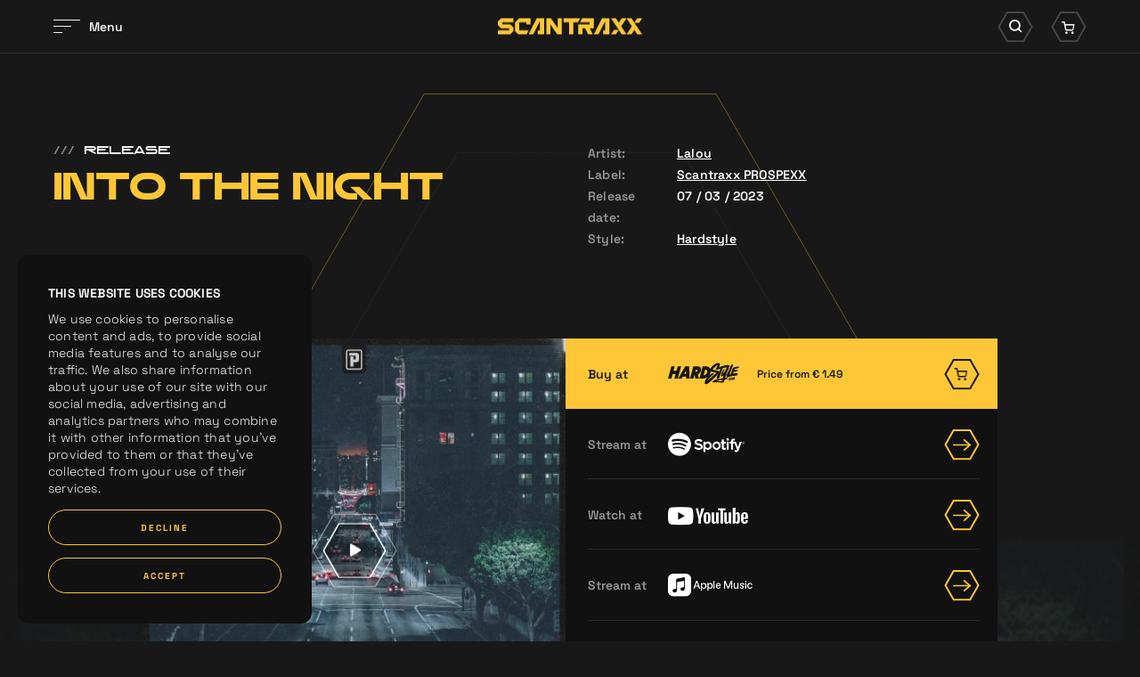

--- FILE ---
content_type: text/html; charset=UTF-8
request_url: https://www.scantraxx.com/releases/4768/into-the-night
body_size: 8052
content:
<!DOCTYPE html>
<html lang="en">
    <head><link rel="stylesheet" type="text/css" href="/assets/dynamic/f5f8dc0ca501aa74a8203a6716902360_03deca8b57d550112069cbc75090b944.css"/>
	<meta charset="UTF-8">
    <title>Into The Night | SCANTRAXX</title>
    <meta name="description" content="SCANTRAXX. We Create Memories...." />
    <meta property="og:site_name" content="SCANTRAXX" />
    <meta property="og:title" content="Into The Night" />
    <meta property="og:description" content="SCANTRAXX. We Create Memories...." />
    <meta property="og:url" content="https://www.scantraxx.com/releases/4768/into-the-night" />
    <meta property="og:image" content="https://hardstyle.com/track_image/000468770/500x500" />	<meta name="viewport" content="width=device-width, initial-scale=1, maximum-scale=1, user-scalable=no, shrink-to-fit=no">
        <meta name="facebook-domain-verification" content="9d5kxynkkow65ktady1jdqon5y3dus" />
        <script src="/libjs/jquery/jquery-3.5.1.min.js" type="text/javascript"></script>

        <link rel="preconnect" href="https://fonts.gstatic.com">
        <link rel="preconnect" href="https://consentcdn.cookiebot.com">
        <link rel="preconnect" href="https://www.google-analytics.com">
        <link rel="preconnect" href="https://connect.facebook.net">
        <link rel="preconnect" href="https://www.facebook.com">
        <link rel="preconnect" href="https://www.google.com">
        <link rel="preconnect" href="https://googleads.g.doubleclick.net">
        <link rel="stylesheet" href="https://use.typekit.net/nrl5ylf.css">
        <link rel="apple-touch-icon" sizes="180x180" href="/apple-touch-icon.png">
        <link rel="icon" type="image/png" sizes="32x32" href="/favicon-32x32.png">
        <link rel="icon" type="image/png" sizes="16x16" href="/favicon-16x16.png">
        <link rel="manifest" href="/site.webmanifest">
        <link rel="mask-icon" href="/safari-pinned-tab.svg" color="#ffc737">
        <meta name="msapplication-TileColor" content="#181818">
        <meta name="theme-color" content="#181818">
        <meta name="csrf-token" content="69774089a64b7" />
        <script id="csrfToken">
            $(document).ready(function () {
                $.ajaxSetup({
                    headers: {
                        'X-CSRF-TOKEN': $('meta[name="csrf-token"]').attr('content')
                    }
                });
            });
        </script>
    
    
    
    
    
    
    
    </head>
    <body>
        <div data-scroll-container>
<noscript><iframe src="https://www.googletagmanager.com/ns.html?id=GTM-WZB77DZ" height="0" width="0" style="display:none;visibility:hidden"></iframe></noscript><div class="fadeContent">
    <header id="header">
    
<div class="innerHeader "><div class="contentWrapper"><div class="innerContainer"><div class="left"><div id="hamburger"><div class="bars"><div class="bar"></div><div class="bar"></div><div class="bar"></div></div><div class="label"><div class="innerLabel">
                            Menu
                        </div><div class="innerLabel">
                            Sluiten
                        </div></div></div></div><div class="logo"><a href="/" title="SCANTRAXX"><svg viewBox="0 0 162.11 19"><g><path d="m116.99,0l-9.11,19h5.19l7.58-15.78v11.07h-2.43v4.71h7.15V0h-8.37Z"/><path d="m43.63,0l-9.11,19h5.19l7.58-15.78v11.07h-2.44v4.71h7.14V0h-8.37Z"/><path d="m73.74,0v4.71h6.38v14.29h4.71V4.71h5.26l2.25-4.71h-18.6Z"/><path d="m94.59,0l-2.25,4.71h10.84v2.44h-12.76v11.85h4.71v-7.14h2.96l3.42,7.14h5.2l-3.42-7.14h4.61V0h-13.3Z"/><path d="m3.7,0L0,3.7v4.47l3.7,3.68h9.07v2.44H0v4.7h13.77l3.7-3.7v-4.45l-3.7-3.69H4.7v-2.45h12.78V0H3.7Z"/><path d="m23.99,0l-4.69,4.71v10.59l3.69,3.69h9.27l2.26-4.71h-10.51V4.72h8.06s0,2.44,0,2.44h4.7V0h-12.78Z"/><path d="m67.2,0v11.49L59.57,0h-5.14v19h4.71V7.51l7.64,11.49h5.13V0h-4.71Z"/><path d="m130.42,13.84l-3.26,5.16h5.48l3.26-5.16h-5.48Z"/><path d="m139.15,0l-3.26,5.16-3.26-5.16h-5.48l6,9.5,2.74,4.34,3.26,5.16h5.48l-6-9.5,6-9.5h-5.48Z"/><path d="m156.63,0l-3.26,5.16h5.48l3.26-5.16h-5.48Z"/><path d="m144.63,0l6,9.5-6,9.5h5.48l3.26-5.16,3.26,5.16h5.48l-6-9.5-2.74-4.34-3.26-5.16h-5.48Z"/></g></svg></a></div><div class="right"><div class="searchWrapper"><div class="searchIcon icon"><div class="background"><svg viewBox="0 0 60.68 52.87"><path class="cls-1" d="m44.36,50.87h-28.03L2.31,26.43,16.33,2h28.03l14.02,24.43-14.02,24.43Z"/></svg></div><i class="icon-search"></i></div></div><div class="cartWrapper"><div class="cartIcon icon"><div class="background"><svg viewBox="0 0 60.68 52.87"><path class="cls-1" d="m44.36,50.87h-28.03L2.31,26.43,16.33,2h28.03l14.02,24.43-14.02,24.43Z"/></svg></div><i class="icon-cart"></i></div></div></div></div></div></div><div class="searchContainer"><div class="contentWrapper"><div class="innerSearch"><form id="search" method="get" class="searchForm" action="/search"><div class="searchButton"><i class="icon-search"></i></div><div class="searchField"><input type="text" name="search" placeholder="Search for anything" autocomplete="off"></div><div class="searchClose"><i class="icon-times"></i></div></form></div></div></div><div class="cartContainer" data-update-url="/cart-update"><div class="contentWrapper"><div class="innerCart"><div class="noResults"><div class="innerResults"><p>You cart is empty, take a look at the <a title="releases" href="/releases">releases</a></p></div></div></div></div></div><div class="bigMenu"><div class="imageSlider"><div class="backgroundSlider"><div class="image active" style="background-image:url('/thumbs/400x0/gfx/menu/01-2024/home.jpg')"></div><div class="image" style="background-image:url('/thumbs/400x0/gfx/menu/01-2024/releases.jpg')"></div><div class="image" style="background-image:url('/thumbs/400x0/gfx/Bassie en Kevin.png')"></div><div class="image" style="background-image:url('/thumbs/400x0/gfx/menu/01-2024/artos.jpg')"></div><div class="image" style="background-image:url('/thumbs/400x0/gfx/menu/01-2024/labels.jpg')"></div><div class="image" style="background-image:url('/thumbs/400x0/gfx/menu/01-2024/demos.jpg')"></div><div class="image" style="background-image:url('/thumbs/400x0/gfx/menu/01-2024/merch2.jpg')"></div><div class="image" style="background-image:url('/thumbs/400x0/gfx/menu/01-2024/company.jpg')"></div><div class="image" style="background-image:url('/thumbs/400x0/gfx/menu/01-2024/jobs.jpg')"></div><div class="image" style="background-image:url('/thumbs/400x0/gfx/menu/01-2024/playlists.jpg')"></div></div><div class="focusSlider"><div class="image active" style="background-image:url('/thumbs/400x0/gfx/menu/01-2024/home.jpg')"></div><div class="image" style="background-image:url('/thumbs/400x0/gfx/menu/01-2024/releases.jpg')"></div><div class="image" style="background-image:url('/thumbs/400x0/gfx/Bassie en Kevin.png')"></div><div class="image" style="background-image:url('/thumbs/400x0/gfx/menu/01-2024/artos.jpg')"></div><div class="image" style="background-image:url('/thumbs/400x0/gfx/menu/01-2024/labels.jpg')"></div><div class="image" style="background-image:url('/thumbs/400x0/gfx/menu/01-2024/demos.jpg')"></div><div class="image" style="background-image:url('/thumbs/400x0/gfx/menu/01-2024/merch2.jpg')"></div><div class="image" style="background-image:url('/thumbs/400x0/gfx/menu/01-2024/company.jpg')"></div><div class="image" style="background-image:url('/thumbs/400x0/gfx/menu/01-2024/jobs.jpg')"></div><div class="image" style="background-image:url('/thumbs/400x0/gfx/menu/01-2024/playlists.jpg')"></div></div></div><div class="contentWrapper"><div class="innerWrapper"><div class="menuWrapper"><nav class="mainMenu"><ul><li class="normalTitle"><a href="/home" title="Home">Home</a></li><li class="normalTitle"><a href="/releases" title="Releases">Releases</a></li><li class="normalTitle"><a href="/news" title="News">News</a></li><li class="normalTitle"><a href="/artists" title="Artists">Artists</a></li><li class="normalTitle"><a href="/labels" title="Labels">Labels</a></li><li class="normalTitle"><a href="/demos" title="Demos">Demos</a></li><li class="normalTitle"><a target="_blank" href="https://merchandise.hardstyle.com/collections/artiesten-scantraxx" title="Merchandise">Merchandise</a></li><li class="normalTitle"><a href="/company" title="Company">Company</a></li><li class="normalTitle"><a href="/company/jobs" title="Jobs">Jobs</a></li><li class="normalTitle"><a href="/spotify-playlists" title="Spotify Playlists">Spotify Playlists</a></li></ul></nav><nav class="extraMenu"><ul></ul></nav><div class="socials"><a href="https://www.facebook.com/scantraxx/" title="Facebook" class="social" target="_blank"><i class="icon-facebook"></i></a><a href="https://www.instagram.com/scantraxx/" title="Instagram" class="social" target="_blank"><i class="icon-instagram"></i></a><a href="https://www.tiktok.com/@scantraxx" title="Tiktok" class="social" target="_blank"><i class="icon-tiktok"></i></a><a href="https://twitter.com/scantraxx" title="Twitter" class="social" target="_blank"><i class="icon-x-twitter"></i></a><a href="https://www.youtube.com/user/scantraxxrecordz?sub_confirmation=1" title="Youtube" class="social" target="_blank"><i class="icon-youtube"></i></a><a href="https://open.spotify.com/user/scantraxxnl" title="Spotify" class="social" target="_blank"><i class="icon-spotify"></i></a><a href="https://soundcloud.com/scantraxx" title="Soundcloud" class="social" target="_blank"><i class="icon-soundcloud"></i></a><a href="https://hardstyle.com/en/tracks?page=1&amp;label=Scantraxx" title="Hardstyle.com" class="social" target="_blank"><i class="icon-hardstyle"></i></a></div><div class="mainFooterMenu"><p>
                    © Scantraxx 2026 | All rights reserved
                                            | <a href="/privacy-policy" title="Privacy Policy">Privacy Policy</a></p></div></div></div></div></div><div class="menuOverlay"></div>    </header>
    <div class="content">
    <div class="customCursor"><div class="innerCustomCursor"><div class="hexagon"><svg viewBox="0 0 132.5 114.97"><g><path class="cls-1" d="m99.09,114.47H33.41L.58,57.48,33.41.5h65.67l32.84,56.98-32.84,56.98Z"/></g></svg></div><div class="arrow left"><i class="icon-arrow-left"></i></div><div class="arrow right"><i class="icon-arrow-right"></i></div></div></div><div class="circleWrapper scrollIndicator"><svg viewBox="0 0 696.92 604.7" class="innerCircle"><g><g><path class="opacityCiricle" d="m522.4,604.2H174.52L.58,302.35,174.52.5h347.88l173.95,301.85-173.95,301.85Z"/></g><g><path class="innerCircle" d="m522.4,604.2H174.52L.58,302.35,174.52.5h347.88l173.95,301.85-173.95,301.85Z"/></g></g></svg><svg viewBox="0 0 696.92 604.7" class="outerCircle"><g><g><path class="outerCircle" d="m522.4,604.2H174.52L.58,302.35,174.52.5h347.88l173.95,301.85-173.95,301.85Z"/></g></g></svg></div><div class="contentScroller"><div data-scroll-section class="dataScroller"><div class="blocksWrapper"><script type="application/ld+json">
{
  "@context": "https://schema.org",
  "@type": ["MusicRecording", "Product"],
  "name": "Into The Night",
  "image": ["https://hardstyle.com/track_image/000468770/500x500"],
  "thumbnailUrl": "https://hardstyle.com/track_image/000468770/250x250",
  "description": "...",
  "datePublished": "2023-03-07",
  "byArtist": [
        {
      "@type": "MusicGroup",
      "name": "Lalou",
      "url": "https://www.scantraxx.com/artist/lalou"
    }      ],
  "genre": [
        "Hardstyle"      ],
  "version": "Original Mix",
  "brand": {
    "@type": "Brand",
    "name": "SCANTRAXX"
  },
  "mpn": "NLS762300082",
  "sku": "NLS762300082",
  "gtin": "8720663817372",
  "productID": "NLS762300082",
      "offers": [
              {
      "@type": "Offer",
      "name": "MP3 320kbps",
      "price": "1.29",
      "priceCurrency": "EUR",
      "availability": "https://schema.org/InStock",
      "url": "https://www.scantraxx.com/releases/4768/into-the-night",
      "seller": {
        "@type": "Organization",
        "name": "SCANTRAXX"
      },
      "shippingDetails": {
        "@type": "OfferShippingDetails",
        "shippingRate": {
          "@type": "MonetaryAmount",
          "value": "0",
          "currency": "EUR"
        },
        "deliveryTime": {
          "@type": "ShippingDeliveryTime",
          "handlingTime": {
            "@type": "QuantitativeValue",
            "minValue": "0",
            "maxValue": "0",
            "unitCode": "DAY"
          },
          "transitTime": {
            "@type": "QuantitativeValue",
            "minValue": "0",
            "maxValue": "0",
            "unitCode": "DAY"
          }
        },
        "shippingDestination": {
          "@type": "DefinedRegion",
          "addressCountry": "Worldwide"
        }
      }
    },                    {
      "@type": "Offer",
      "name": "WAV",
      "price": "1.99",
      "priceCurrency": "EUR",
      "availability": "https://schema.org/InStock",
      "url": "https://www.scantraxx.com/releases/4768/into-the-night",
      "seller": {
        "@type": "Organization",
        "name": "SCANTRAXX"
      },
      "shippingDetails": {
        "@type": "OfferShippingDetails",
        "shippingRate": {
          "@type": "MonetaryAmount",
          "value": "0",
          "currency": "EUR"
        },
        "deliveryTime": {
          "@type": "ShippingDeliveryTime",
          "handlingTime": {
            "@type": "QuantitativeValue",
            "minValue": "0",
            "maxValue": "0",
            "unitCode": "DAY"
          },
          "transitTime": {
            "@type": "QuantitativeValue",
            "minValue": "0",
            "maxValue": "0",
            "unitCode": "DAY"
          }
        },
        "shippingDestination": {
          "@type": "DefinedRegion",
          "addressCountry": "Worldwide"
        }
      }
    }            ],
    "aggregateRating": {
    "@type": "AggregateRating",
    "ratingValue": "5",
    "reviewCount": "1",
    "bestRating": "5",
    "worstRating": "1"
  }
}
</script><section class="releaseIntroBlock" data-scroll><div class="contentWrapper"><div class="left"><div class="extraTitle" data-scroll><span class="slashes">///</span>Release</div><h1 class="bigTitle" data-scroll><span class="innerTitle splitLines">
                    Into The Night
                </span></h1></div><div class="right"><div class="row"><div class="label"><p>Artist:</p></div><div class="info"><p><a href="/artists/lalou">Lalou</a></p></div></div><div class="row"><div class="label"><p>Label:</p></div><div class="info"><p><a href="/labels/scantraxx-prospexx">Scantraxx PROSPEXX</a></p></div></div><div class="row"><div class="label"><p>Release date:</p></div><div class="info"><p>07 / 03 / 2023</p></div></div><div class="row"><div class="label"><p>Style:</p></div><div class="info"><p><a href="/releases?genre=Hardstyle" title="Hardstyle">Hardstyle</a></p></div></div></div></div></section></div></div><div data-scroll-section class="dataScroller"><div class="blocksWrapper"><section class="releaseLinksInfoBlock noText" data-scroll><div class="background" data-scroll><div class="innerBackground" style="background-image:url('https://hardstyle.com/track_image/000468770/500x500')" data-scroll data-scroll-speed="-3"></div></div><div class="contentWrapper"><div class="containerWrapper links hardstyleTrack" data-scroll><div class="innerContainer"><div class="col responsive" data-title="Into The Night"><div class="row"><span class="innerLink secondary addToCart"  data-id="4768" data-track-id="567094e6-b4ae-4cc1-97a7-638ea66a472a"><span class="subCols"><span class="subCol label">Buy at</span><span class="subCol logo"><i class="icon-logo-hardstyle"></i><span class="price"><span class="innerPrice">Price from &euro; 1.49</span></span></span><span class="subCol arrowCol primary"><span class="background"><svg viewBox="0 0 60.68 52.87"><path class="cls-1" d="m44.36,50.87h-28.03L2.31,26.43,16.33,2h28.03l14.02,24.43-14.02,24.43Z"/></svg></span><i class="icon-cart"></i></span></span></span></div></div><div class="col first"><div class="image lazy lazyBackground"><div class="timer"><svg viewBox="0 0 133.69 116.5"><path class="circleTimer" d="m99.69,115.5H34L1.15,58.25,34,1h65.68l32.85,57.25-32.85,57.25Z"/><path class="backgroundTimer" d="m99.69,115.5H34L1.15,58.25,34,1h65.68l32.85,57.25-32.85,57.25Z"/></svg></div><div class="playButton hideCustomCursor"><div class="background"><svg viewBox="0 0 133.69 116.5"><path d="m99.69,115.5H34L1.15,58.25,34,1h65.68l32.85,57.25-32.85,57.25Z"/></svg></div><i class="icon-play play"></i><i class="icon-pause pause"></i><audio class="previewTrack" loop data-src="https://hardstyle.com/track_preview/375/567094e6-b4ae-4cc1-97a7-638ea66a472a"></audio></div><div class="innerImage" style="background-image:url('/thumbs/700x700/gfx/placeholders/release_placeholder.jpg')"><div class="innerImageRelease" style="background-image:url('https://hardstyle.com/track_image/000468770/500x500')"></div></div></div></div><div class="col second"><div class="row"><span class="innerLink secondary addToCart"  data-id="4768"  data-track-id="567094e6-b4ae-4cc1-97a7-638ea66a472a"><span class="subCols"><span class="subCol label">Buy at</span><span class="subCol logo"><i class="icon-logo-hardstyle"></i><span class="price"><span class="innerPrice">Price from &euro; 1.49</span></span></span><span class="subCol arrowCol primary"><span class="background"><svg viewBox="0 0 60.68 52.87"><path class="cls-1" d="m44.36,50.87h-28.03L2.31,26.43,16.33,2h28.03l14.02,24.43-14.02,24.43Z"/></svg></span><i class="icon-cart"></i></span></span></span></div><div class="row"><a href="https://open.spotify.com/track/6FjOx92Euuv2ayqQWIzZKn?si=187cdadca2a64fa3" target="_blank" class="innerLink" title="Spotify"><span class="subCols"><span class="subCol label">Stream at</span><span class="subCol logo"><i class="icon-logo-spotify"></i></span><span class="subCol arrowCol"><span class="background"><svg viewBox="0 0 60.68 52.87"><path class="cls-1" d="m44.36,50.87h-28.03L2.31,26.43,16.33,2h28.03l14.02,24.43-14.02,24.43Z"/></svg></span><span class="arrowWrapper"><span class="line"><span class="innerLine"><svg viewBox="0 0 16.91 11.5"><path class="cls-1" d="M277.91,211.75H262.49a.75.75,0,0,1,0-1.5h15.42a.75.75,0,0,1,0,1.5Z" transform="translate(-261.74 -205.25)"/></svg></span></span><span class="arrow"><svg viewBox="0 0 16.91 11.5"><path class="cls-1" d="M272.4,216.75a.75.75,0,0,1-.51-1.3l4.89-4.45-4.89-4.44a.76.76,0,0,1-.05-1.06.75.75,0,0,1,1.06-.05l5.5,5a.73.73,0,0,1,.25.55.77.77,0,0,1-.25.56l-5.5,5A.73.73,0,0,1,272.4,216.75Z" transform="translate(-261.74 -205.25)"/></svg></span></span></span></span></a></div><div class="row"><a href="https://youtu.be/Q1B0np4lgXQ" target="_blank" class="innerLink" title="Youtube"><span class="subCols"><span class="subCol label">Watch at</span><span class="subCol logo"><i class="icon-logo-youtube"></i></span><span class="subCol arrowCol"><span class="background"><svg viewBox="0 0 60.68 52.87"><path class="cls-1" d="m44.36,50.87h-28.03L2.31,26.43,16.33,2h28.03l14.02,24.43-14.02,24.43Z"/></svg></span><span class="arrowWrapper"><span class="line"><span class="innerLine"><svg viewBox="0 0 16.91 11.5"><path class="cls-1" d="M277.91,211.75H262.49a.75.75,0,0,1,0-1.5h15.42a.75.75,0,0,1,0,1.5Z" transform="translate(-261.74 -205.25)"/></svg></span></span><span class="arrow"><svg viewBox="0 0 16.91 11.5"><path class="cls-1" d="M272.4,216.75a.75.75,0,0,1-.51-1.3l4.89-4.45-4.89-4.44a.76.76,0,0,1-.05-1.06.75.75,0,0,1,1.06-.05l5.5,5a.73.73,0,0,1,.25.55.77.77,0,0,1-.25.56l-5.5,5A.73.73,0,0,1,272.4,216.75Z" transform="translate(-261.74 -205.25)"/></svg></span></span></span></span></a></div><div class="row"><a href="https://music.apple.com/nl/album/into-the-night/1674841653?i=1674841655" target="_blank" class="innerLink" title="Apple music"><span class="subCols"><span class="subCol label">Stream at</span><span class="subCol logo"><i class="icon-logo-applemusic"></i></span><span class="subCol arrowCol"><span class="background"><svg viewBox="0 0 60.68 52.87"><path class="cls-1" d="m44.36,50.87h-28.03L2.31,26.43,16.33,2h28.03l14.02,24.43-14.02,24.43Z"/></svg></span><span class="arrowWrapper"><span class="line"><span class="innerLine"><svg viewBox="0 0 16.91 11.5"><path class="cls-1" d="M277.91,211.75H262.49a.75.75,0,0,1,0-1.5h15.42a.75.75,0,0,1,0,1.5Z" transform="translate(-261.74 -205.25)"/></svg></span></span><span class="arrow"><svg viewBox="0 0 16.91 11.5"><path class="cls-1" d="M272.4,216.75a.75.75,0,0,1-.51-1.3l4.89-4.45-4.89-4.44a.76.76,0,0,1-.05-1.06.75.75,0,0,1,1.06-.05l5.5,5a.73.73,0,0,1,.25.55.77.77,0,0,1-.25.56l-5.5,5A.73.73,0,0,1,272.4,216.75Z" transform="translate(-261.74 -205.25)"/></svg></span></span></span></span></a></div><div class="row"><a href="https://open.spotify.com/playlist/7huSVAS4fd7nDlO9WgEbzI?si=47c0a8f726a24517" target="_blank" class="innerLink" title="Scantraxx Spotify"><span class="subCols"><span class="subCol label">Stream at</span><span class="subCol logo"><i class="icon-logo-spotify-scantraxx"></i></span><span class="subCol arrowCol"><span class="background"><svg viewBox="0 0 60.68 52.87"><path class="cls-1" d="m44.36,50.87h-28.03L2.31,26.43,16.33,2h28.03l14.02,24.43-14.02,24.43Z"/></svg></span><span class="arrowWrapper"><span class="line"><span class="innerLine"><svg viewBox="0 0 16.91 11.5"><path class="cls-1" d="M277.91,211.75H262.49a.75.75,0,0,1,0-1.5h15.42a.75.75,0,0,1,0,1.5Z" transform="translate(-261.74 -205.25)"/></svg></span></span><span class="arrow"><svg viewBox="0 0 16.91 11.5"><path class="cls-1" d="M272.4,216.75a.75.75,0,0,1-.51-1.3l4.89-4.45-4.89-4.44a.76.76,0,0,1-.05-1.06.75.75,0,0,1,1.06-.05l5.5,5a.73.73,0,0,1,.25.55.77.77,0,0,1-.25.56l-5.5,5A.73.73,0,0,1,272.4,216.75Z" transform="translate(-261.74 -205.25)"/></svg></span></span></span></span></a></div><div class="row"><a href="https://deezer.page.link/tfmRJRFpMLxsRGHc7" target="_blank" class="innerLink" title="Deezer"><span class="subCols"><span class="subCol label">Stream at</span><span class="subCol logo"><i class="icon-logo-deezer"></i></span><span class="subCol arrowCol"><span class="background"><svg viewBox="0 0 60.68 52.87"><path class="cls-1" d="m44.36,50.87h-28.03L2.31,26.43,16.33,2h28.03l14.02,24.43-14.02,24.43Z"/></svg></span><span class="arrowWrapper"><span class="line"><span class="innerLine"><svg viewBox="0 0 16.91 11.5"><path class="cls-1" d="M277.91,211.75H262.49a.75.75,0,0,1,0-1.5h15.42a.75.75,0,0,1,0,1.5Z" transform="translate(-261.74 -205.25)"/></svg></span></span><span class="arrow"><svg viewBox="0 0 16.91 11.5"><path class="cls-1" d="M272.4,216.75a.75.75,0,0,1-.51-1.3l4.89-4.45-4.89-4.44a.76.76,0,0,1-.05-1.06.75.75,0,0,1,1.06-.05l5.5,5a.73.73,0,0,1,.25.55.77.77,0,0,1-.25.56l-5.5,5A.73.73,0,0,1,272.4,216.75Z" transform="translate(-261.74 -205.25)"/></svg></span></span></span></span></a></div></div></div></div><div class="xIconWrapper" data-scroll><div class="xIcon"><div class="bar"></div><div class="bar"></div></div></div></div></section></div></div><div data-scroll-section class="dataScroller"><div class="blocksWrapper"><section class="releasesLatestBlock" data-scroll><div class="contentWrapper"><div class="intro" data-scroll><div class="left"><h1 class="bigTitle" data-scroll><span class="innerTitle splitLines">
                        Related <br />releases
                    </span></h1></div><div class="right"><a href="/releases" class="textLink" title="View all releases"><span class="linkMaskWrapper"><span class="linkMask"><span class="linkLabels"><span class="linkLabel">View all releases</span><span class="linkLabel">View all releases</span></span></span></span><span class="arrowWrapper"><span class="line"><span class="innerLine"><svg viewBox="0 0 16.91 11.5"><path class="cls-1" d="M277.91,211.75H262.49a.75.75,0,0,1,0-1.5h15.42a.75.75,0,0,1,0,1.5Z" transform="translate(-261.74 -205.25)"/></svg></span></span><span class="arrow"><svg viewBox="0 0 16.91 11.5"><path class="cls-1" d="M272.4,216.75a.75.75,0,0,1-.51-1.3l4.89-4.45-4.89-4.44a.76.76,0,0,1-.05-1.06.75.75,0,0,1,1.06-.05l5.5,5a.73.73,0,0,1,.25.55.77.77,0,0,1-.25.56l-5.5,5A.73.73,0,0,1,272.4,216.75Z" transform="translate(-261.74 -205.25)"/></svg></span></span></a></div></div><div class="trackSliders"><div class="trackSlider customCursorActive" data-scroll data-scroll-direction="horizontal" data-scroll-speed="1"><div class="dragSlider" data-speed="0" data-currentdelta="0" data-delta="0" data-scroll="0"><div class="innerSlider" data-scroll><div class="trackItem"><div class="innerTrack"><div class="topCols"><div class="image lazy lazyBackground"><div class="timer"><svg viewBox="0 0 133.69 116.5"><path class="circleTimer" d="m99.69,115.5H34L1.15,58.25,34,1h65.68l32.85,57.25-32.85,57.25Z"/><path class="backgroundTimer" d="m99.69,115.5H34L1.15,58.25,34,1h65.68l32.85,57.25-32.85,57.25Z"/></svg></div><div class="playButton hideCustomCursor"><div class="background"><svg viewBox="0 0 133.69 116.5"><path d="m99.69,115.5H34L1.15,58.25,34,1h65.68l32.85,57.25-32.85,57.25Z"/></svg></div><i class="icon-play play"></i><i class="icon-pause pause"></i><audio class="previewTrack" loop data-src="https://hardstyle.com/track_preview/375/9fa81431-1bb0-4a92-9c70-88727c37e96d"></audio></div><div class="innerImage lazy lazyBackground" style="background-image:url('/thumbs/700x700/gfx/placeholders/release_placeholder.jpg')"><div class="innerImageRelease lazy lazyBackground"  style="background-image:url('https://hardstyle.com/track_image/9fa81431-1bb0-4a92-9c70-88727c37e96d/250x250/375')"></div></div></div><div class="cartCol"><div class="addToCart hideCustomCursor" data-track-id="9fa81431-1bb0-4a92-9c70-88727c37e96d"><div class="background"><svg viewBox="0 0 60.68 52.87"><path class="cls-1" d="m44.36,50.87h-28.03L2.31,26.43,16.33,2h28.03l14.02,24.43-14.02,24.43Z"/></svg></div><i class="icon-cart"></i></div></div></div><div class="bottomInfo"><div class="artistsInfo">Scantraxx, Regenesis</div><a class="trackLink hideCustomCursor" title="Until It&#039;s Done" href="/releases/34187/until-it-s-done"><span class="label"><span class="innerLabel">Until It's Done</span></span><span class="arrowWrapper"><span class="line"><span class="innerLine"><svg viewBox="0 0 16.91 11.5"><path class="cls-1" d="M277.91,211.75H262.49a.75.75,0,0,1,0-1.5h15.42a.75.75,0,0,1,0,1.5Z" transform="translate(-261.74 -205.25)"/></svg></span></span><span class="arrow"><svg viewBox="0 0 16.91 11.5"><path class="cls-1" d="M272.4,216.75a.75.75,0,0,1-.51-1.3l4.89-4.45-4.89-4.44a.76.76,0,0,1-.05-1.06.75.75,0,0,1,1.06-.05l5.5,5a.73.73,0,0,1,.25.55.77.77,0,0,1-.25.56l-5.5,5A.73.73,0,0,1,272.4,216.75Z" transform="translate(-261.74 -205.25)"/></svg></span></span></a><div class="version"></div><div class="bottomCols"><div class="trackLabel">Scantraxx PROSPEXX</div><div class="date">20 / 01 / 2026</div></div></div></div></div><div class="trackItem"><div class="innerTrack"><div class="topCols"><div class="image lazy lazyBackground"><div class="timer"><svg viewBox="0 0 133.69 116.5"><path class="circleTimer" d="m99.69,115.5H34L1.15,58.25,34,1h65.68l32.85,57.25-32.85,57.25Z"/><path class="backgroundTimer" d="m99.69,115.5H34L1.15,58.25,34,1h65.68l32.85,57.25-32.85,57.25Z"/></svg></div><div class="playButton hideCustomCursor"><div class="background"><svg viewBox="0 0 133.69 116.5"><path d="m99.69,115.5H34L1.15,58.25,34,1h65.68l32.85,57.25-32.85,57.25Z"/></svg></div><i class="icon-play play"></i><i class="icon-pause pause"></i><audio class="previewTrack" loop data-src="https://hardstyle.com/track_preview/375/46fcb9f3-8f80-48c4-8b1a-2349cd0fdc90"></audio></div><div class="innerImage lazy lazyBackground" style="background-image:url('/thumbs/700x700/gfx/placeholders/release_placeholder.jpg')"><div class="innerImageRelease lazy lazyBackground"  style="background-image:url('https://hardstyle.com/track_image/46fcb9f3-8f80-48c4-8b1a-2349cd0fdc90/250x250/375')"></div></div></div><div class="cartCol"><div class="addToCart hideCustomCursor" data-track-id="46fcb9f3-8f80-48c4-8b1a-2349cd0fdc90"><div class="background"><svg viewBox="0 0 60.68 52.87"><path class="cls-1" d="m44.36,50.87h-28.03L2.31,26.43,16.33,2h28.03l14.02,24.43-14.02,24.43Z"/></svg></div><i class="icon-cart"></i></div></div></div><div class="bottomInfo"><div class="artistsInfo">Scantraxx, RefreqX</div><a class="trackLink hideCustomCursor" title="Caught Up" href="/releases/31668/caught-up"><span class="label"><span class="innerLabel">Caught Up</span></span><span class="arrowWrapper"><span class="line"><span class="innerLine"><svg viewBox="0 0 16.91 11.5"><path class="cls-1" d="M277.91,211.75H262.49a.75.75,0,0,1,0-1.5h15.42a.75.75,0,0,1,0,1.5Z" transform="translate(-261.74 -205.25)"/></svg></span></span><span class="arrow"><svg viewBox="0 0 16.91 11.5"><path class="cls-1" d="M272.4,216.75a.75.75,0,0,1-.51-1.3l4.89-4.45-4.89-4.44a.76.76,0,0,1-.05-1.06.75.75,0,0,1,1.06-.05l5.5,5a.73.73,0,0,1,.25.55.77.77,0,0,1-.25.56l-5.5,5A.73.73,0,0,1,272.4,216.75Z" transform="translate(-261.74 -205.25)"/></svg></span></span></a><div class="version"></div><div class="bottomCols"><div class="trackLabel">Scantraxx PROSPEXX</div><div class="date">13 / 01 / 2026</div></div></div></div></div><div class="trackItem"><div class="innerTrack"><div class="topCols"><div class="image lazy lazyBackground"><div class="timer"><svg viewBox="0 0 133.69 116.5"><path class="circleTimer" d="m99.69,115.5H34L1.15,58.25,34,1h65.68l32.85,57.25-32.85,57.25Z"/><path class="backgroundTimer" d="m99.69,115.5H34L1.15,58.25,34,1h65.68l32.85,57.25-32.85,57.25Z"/></svg></div><div class="playButton hideCustomCursor"><div class="background"><svg viewBox="0 0 133.69 116.5"><path d="m99.69,115.5H34L1.15,58.25,34,1h65.68l32.85,57.25-32.85,57.25Z"/></svg></div><i class="icon-play play"></i><i class="icon-pause pause"></i><audio class="previewTrack" loop data-src="https://hardstyle.com/track_preview/375/4dd500bf-eee3-40a2-b08a-b51444cb9390"></audio></div><div class="innerImage lazy lazyBackground" style="background-image:url('/thumbs/700x700/gfx/placeholders/release_placeholder.jpg')"><div class="innerImageRelease lazy lazyBackground"  style="background-image:url('https://hardstyle.com/track_image/4dd500bf-eee3-40a2-b08a-b51444cb9390/250x250/375')"></div></div></div><div class="cartCol"><div class="addToCart hideCustomCursor" data-track-id="4dd500bf-eee3-40a2-b08a-b51444cb9390"><div class="background"><svg viewBox="0 0 60.68 52.87"><path class="cls-1" d="m44.36,50.87h-28.03L2.31,26.43,16.33,2h28.03l14.02,24.43-14.02,24.43Z"/></svg></div><i class="icon-cart"></i></div></div></div><div class="bottomInfo"><div class="artistsInfo">Scantraxx, Extertion</div><a class="trackLink hideCustomCursor" title="Desire" href="/releases/25448/desire"><span class="label"><span class="innerLabel">Desire</span></span><span class="arrowWrapper"><span class="line"><span class="innerLine"><svg viewBox="0 0 16.91 11.5"><path class="cls-1" d="M277.91,211.75H262.49a.75.75,0,0,1,0-1.5h15.42a.75.75,0,0,1,0,1.5Z" transform="translate(-261.74 -205.25)"/></svg></span></span><span class="arrow"><svg viewBox="0 0 16.91 11.5"><path class="cls-1" d="M272.4,216.75a.75.75,0,0,1-.51-1.3l4.89-4.45-4.89-4.44a.76.76,0,0,1-.05-1.06.75.75,0,0,1,1.06-.05l5.5,5a.73.73,0,0,1,.25.55.77.77,0,0,1-.25.56l-5.5,5A.73.73,0,0,1,272.4,216.75Z" transform="translate(-261.74 -205.25)"/></svg></span></span></a><div class="version"></div><div class="bottomCols"><div class="trackLabel">Scantraxx PROSPEXX</div><div class="date">06 / 01 / 2026</div></div></div></div></div><div class="trackItem"><div class="innerTrack"><div class="topCols"><div class="image lazy lazyBackground"><div class="timer"><svg viewBox="0 0 133.69 116.5"><path class="circleTimer" d="m99.69,115.5H34L1.15,58.25,34,1h65.68l32.85,57.25-32.85,57.25Z"/><path class="backgroundTimer" d="m99.69,115.5H34L1.15,58.25,34,1h65.68l32.85,57.25-32.85,57.25Z"/></svg></div><div class="playButton hideCustomCursor"><div class="background"><svg viewBox="0 0 133.69 116.5"><path d="m99.69,115.5H34L1.15,58.25,34,1h65.68l32.85,57.25-32.85,57.25Z"/></svg></div><i class="icon-play play"></i><i class="icon-pause pause"></i><audio class="previewTrack" loop data-src="https://hardstyle.com/track_preview/375/245572ea-bfb3-42b3-ade3-bfa95c31919b"></audio></div><div class="innerImage lazy lazyBackground" style="background-image:url('/thumbs/700x700/gfx/placeholders/release_placeholder.jpg')"><div class="innerImageRelease lazy lazyBackground"  style="background-image:url('https://hardstyle.com/track_image/245572ea-bfb3-42b3-ade3-bfa95c31919b/250x250/375')"></div></div></div><div class="cartCol"><div class="addToCart hideCustomCursor" data-track-id="245572ea-bfb3-42b3-ade3-bfa95c31919b"><div class="background"><svg viewBox="0 0 60.68 52.87"><path class="cls-1" d="m44.36,50.87h-28.03L2.31,26.43,16.33,2h28.03l14.02,24.43-14.02,24.43Z"/></svg></div><i class="icon-cart"></i></div></div></div><div class="bottomInfo"><div class="artistsInfo">Scantraxx, Brutalizer</div><a class="trackLink hideCustomCursor" title="Back To The Sound" href="/releases/7161/back-to-the-sound"><span class="label"><span class="innerLabel">Back To The Sound</span></span><span class="arrowWrapper"><span class="line"><span class="innerLine"><svg viewBox="0 0 16.91 11.5"><path class="cls-1" d="M277.91,211.75H262.49a.75.75,0,0,1,0-1.5h15.42a.75.75,0,0,1,0,1.5Z" transform="translate(-261.74 -205.25)"/></svg></span></span><span class="arrow"><svg viewBox="0 0 16.91 11.5"><path class="cls-1" d="M272.4,216.75a.75.75,0,0,1-.51-1.3l4.89-4.45-4.89-4.44a.76.76,0,0,1-.05-1.06.75.75,0,0,1,1.06-.05l5.5,5a.73.73,0,0,1,.25.55.77.77,0,0,1-.25.56l-5.5,5A.73.73,0,0,1,272.4,216.75Z" transform="translate(-261.74 -205.25)"/></svg></span></span></a><div class="version"></div><div class="bottomCols"><div class="trackLabel">Scantraxx PROSPEXX</div><div class="date">16 / 12 / 2025</div></div></div></div></div><div class="trackItem"><div class="innerTrack"><div class="topCols"><div class="image lazy lazyBackground"><div class="timer"><svg viewBox="0 0 133.69 116.5"><path class="circleTimer" d="m99.69,115.5H34L1.15,58.25,34,1h65.68l32.85,57.25-32.85,57.25Z"/><path class="backgroundTimer" d="m99.69,115.5H34L1.15,58.25,34,1h65.68l32.85,57.25-32.85,57.25Z"/></svg></div><div class="playButton hideCustomCursor"><div class="background"><svg viewBox="0 0 133.69 116.5"><path d="m99.69,115.5H34L1.15,58.25,34,1h65.68l32.85,57.25-32.85,57.25Z"/></svg></div><i class="icon-play play"></i><i class="icon-pause pause"></i><audio class="previewTrack" loop data-src="https://hardstyle.com/track_preview/375/25f6d40d-ff88-47f5-bd0e-37240dab044e"></audio></div><div class="innerImage lazy lazyBackground" style="background-image:url('/thumbs/700x700/gfx/placeholders/release_placeholder.jpg')"><div class="innerImageRelease lazy lazyBackground"  style="background-image:url('https://hardstyle.com/track_image/25f6d40d-ff88-47f5-bd0e-37240dab044e/250x250/375')"></div></div></div><div class="cartCol"><div class="addToCart hideCustomCursor" data-track-id="25f6d40d-ff88-47f5-bd0e-37240dab044e"><div class="background"><svg viewBox="0 0 60.68 52.87"><path class="cls-1" d="m44.36,50.87h-28.03L2.31,26.43,16.33,2h28.03l14.02,24.43-14.02,24.43Z"/></svg></div><i class="icon-cart"></i></div></div></div><div class="bottomInfo"><div class="artistsInfo">Scantraxx, Varn</div><a class="trackLink hideCustomCursor" title="Entering Trance Mode" href="/releases/7151/entering-trance-mode"><span class="label"><span class="innerLabel">Entering Trance Mode</span></span><span class="arrowWrapper"><span class="line"><span class="innerLine"><svg viewBox="0 0 16.91 11.5"><path class="cls-1" d="M277.91,211.75H262.49a.75.75,0,0,1,0-1.5h15.42a.75.75,0,0,1,0,1.5Z" transform="translate(-261.74 -205.25)"/></svg></span></span><span class="arrow"><svg viewBox="0 0 16.91 11.5"><path class="cls-1" d="M272.4,216.75a.75.75,0,0,1-.51-1.3l4.89-4.45-4.89-4.44a.76.76,0,0,1-.05-1.06.75.75,0,0,1,1.06-.05l5.5,5a.73.73,0,0,1,.25.55.77.77,0,0,1-.25.56l-5.5,5A.73.73,0,0,1,272.4,216.75Z" transform="translate(-261.74 -205.25)"/></svg></span></span></a><div class="version"></div><div class="bottomCols"><div class="trackLabel">Scantraxx PROSPEXX</div><div class="date">09 / 12 / 2025</div></div></div></div></div></div></div></div><div class="trackSlider customCursorActive" data-scroll data-scroll-direction="horizontal" data-scroll-speed="3"><div class="dragSlider" data-speed="0" data-currentdelta="0" data-delta="0" data-scroll="0"><div class="innerSlider" data-scroll><div class="trackItem"><div class="innerTrack"><div class="topCols"><div class="image lazy lazyBackground"><div class="timer"><svg viewBox="0 0 133.69 116.5"><path class="circleTimer" d="m99.69,115.5H34L1.15,58.25,34,1h65.68l32.85,57.25-32.85,57.25Z"/><path class="backgroundTimer" d="m99.69,115.5H34L1.15,58.25,34,1h65.68l32.85,57.25-32.85,57.25Z"/></svg></div><div class="playButton hideCustomCursor"><div class="background"><svg viewBox="0 0 133.69 116.5"><path d="m99.69,115.5H34L1.15,58.25,34,1h65.68l32.85,57.25-32.85,57.25Z"/></svg></div><i class="icon-play play"></i><i class="icon-pause pause"></i><audio class="previewTrack" loop data-src="https://hardstyle.com/track_preview/375/4d65c2dd-b884-4b29-ac48-2700e48017bf"></audio></div><div class="innerImage lazy lazyBackground" style="background-image:url('/thumbs/700x700/gfx/placeholders/release_placeholder.jpg')"><div class="innerImageRelease lazy lazyBackground"  style="background-image:url('https://hardstyle.com/track_image/4d65c2dd-b884-4b29-ac48-2700e48017bf/250x250/375')"></div></div></div><div class="cartCol"><div class="addToCart hideCustomCursor" data-track-id="4d65c2dd-b884-4b29-ac48-2700e48017bf"><div class="background"><svg viewBox="0 0 60.68 52.87"><path class="cls-1" d="m44.36,50.87h-28.03L2.31,26.43,16.33,2h28.03l14.02,24.43-14.02,24.43Z"/></svg></div><i class="icon-cart"></i></div></div></div><div class="bottomInfo"><div class="artistsInfo">Scantraxx, Distrix</div><a class="trackLink hideCustomCursor" title="I Can Feel It" href="/releases/7146/i-can-feel-it"><span class="label"><span class="innerLabel">I Can Feel It</span></span><span class="arrowWrapper"><span class="line"><span class="innerLine"><svg viewBox="0 0 16.91 11.5"><path class="cls-1" d="M277.91,211.75H262.49a.75.75,0,0,1,0-1.5h15.42a.75.75,0,0,1,0,1.5Z" transform="translate(-261.74 -205.25)"/></svg></span></span><span class="arrow"><svg viewBox="0 0 16.91 11.5"><path class="cls-1" d="M272.4,216.75a.75.75,0,0,1-.51-1.3l4.89-4.45-4.89-4.44a.76.76,0,0,1-.05-1.06.75.75,0,0,1,1.06-.05l5.5,5a.73.73,0,0,1,.25.55.77.77,0,0,1-.25.56l-5.5,5A.73.73,0,0,1,272.4,216.75Z" transform="translate(-261.74 -205.25)"/></svg></span></span></a><div class="version"></div><div class="bottomCols"><div class="trackLabel">Scantraxx PROSPEXX</div><div class="date">02 / 12 / 2025</div></div></div></div></div><div class="trackItem"><div class="innerTrack"><div class="topCols"><div class="image lazy lazyBackground"><div class="timer"><svg viewBox="0 0 133.69 116.5"><path class="circleTimer" d="m99.69,115.5H34L1.15,58.25,34,1h65.68l32.85,57.25-32.85,57.25Z"/><path class="backgroundTimer" d="m99.69,115.5H34L1.15,58.25,34,1h65.68l32.85,57.25-32.85,57.25Z"/></svg></div><div class="playButton hideCustomCursor"><div class="background"><svg viewBox="0 0 133.69 116.5"><path d="m99.69,115.5H34L1.15,58.25,34,1h65.68l32.85,57.25-32.85,57.25Z"/></svg></div><i class="icon-play play"></i><i class="icon-pause pause"></i><audio class="previewTrack" loop data-src="https://hardstyle.com/track_preview/375/ed3fdbef-6ae0-4d09-9b38-c4fc304863dc"></audio></div><div class="innerImage lazy lazyBackground" style="background-image:url('/thumbs/700x700/gfx/placeholders/release_placeholder.jpg')"><div class="innerImageRelease lazy lazyBackground"  style="background-image:url('https://hardstyle.com/track_image/ed3fdbef-6ae0-4d09-9b38-c4fc304863dc/250x250/375')"></div></div></div><div class="cartCol"><div class="addToCart hideCustomCursor" data-track-id="ed3fdbef-6ae0-4d09-9b38-c4fc304863dc"><div class="background"><svg viewBox="0 0 60.68 52.87"><path class="cls-1" d="m44.36,50.87h-28.03L2.31,26.43,16.33,2h28.03l14.02,24.43-14.02,24.43Z"/></svg></div><i class="icon-cart"></i></div></div></div><div class="bottomInfo"><div class="artistsInfo">Scantraxx, Twisted Melodiez</div><a class="trackLink hideCustomCursor" title="Listen To My Heart" href="/releases/7137/listen-to-my-heart"><span class="label"><span class="innerLabel">Listen To My Heart</span></span><span class="arrowWrapper"><span class="line"><span class="innerLine"><svg viewBox="0 0 16.91 11.5"><path class="cls-1" d="M277.91,211.75H262.49a.75.75,0,0,1,0-1.5h15.42a.75.75,0,0,1,0,1.5Z" transform="translate(-261.74 -205.25)"/></svg></span></span><span class="arrow"><svg viewBox="0 0 16.91 11.5"><path class="cls-1" d="M272.4,216.75a.75.75,0,0,1-.51-1.3l4.89-4.45-4.89-4.44a.76.76,0,0,1-.05-1.06.75.75,0,0,1,1.06-.05l5.5,5a.73.73,0,0,1,.25.55.77.77,0,0,1-.25.56l-5.5,5A.73.73,0,0,1,272.4,216.75Z" transform="translate(-261.74 -205.25)"/></svg></span></span></a><div class="version"></div><div class="bottomCols"><div class="trackLabel">Scantraxx PROSPEXX</div><div class="date">25 / 11 / 2025</div></div></div></div></div><div class="trackItem"><div class="innerTrack"><div class="topCols"><div class="image lazy lazyBackground"><div class="timer"><svg viewBox="0 0 133.69 116.5"><path class="circleTimer" d="m99.69,115.5H34L1.15,58.25,34,1h65.68l32.85,57.25-32.85,57.25Z"/><path class="backgroundTimer" d="m99.69,115.5H34L1.15,58.25,34,1h65.68l32.85,57.25-32.85,57.25Z"/></svg></div><div class="playButton hideCustomCursor"><div class="background"><svg viewBox="0 0 133.69 116.5"><path d="m99.69,115.5H34L1.15,58.25,34,1h65.68l32.85,57.25-32.85,57.25Z"/></svg></div><i class="icon-play play"></i><i class="icon-pause pause"></i><audio class="previewTrack" loop data-src="https://hardstyle.com/track_preview/375/0e0855d3-cd89-4fe7-9b1d-73c19d7f880b"></audio></div><div class="innerImage lazy lazyBackground" style="background-image:url('/thumbs/700x700/gfx/placeholders/release_placeholder.jpg')"><div class="innerImageRelease lazy lazyBackground"  style="background-image:url('https://hardstyle.com/track_image/0e0855d3-cd89-4fe7-9b1d-73c19d7f880b/250x250/375')"></div></div></div><div class="cartCol"><div class="addToCart hideCustomCursor" data-track-id="0e0855d3-cd89-4fe7-9b1d-73c19d7f880b"><div class="background"><svg viewBox="0 0 60.68 52.87"><path class="cls-1" d="m44.36,50.87h-28.03L2.31,26.43,16.33,2h28.03l14.02,24.43-14.02,24.43Z"/></svg></div><i class="icon-cart"></i></div></div></div><div class="bottomInfo"><div class="artistsInfo">Scantraxx, Experion</div><a class="trackLink hideCustomCursor" title="FIRE" href="/releases/7127/fire"><span class="label"><span class="innerLabel">FIRE</span></span><span class="arrowWrapper"><span class="line"><span class="innerLine"><svg viewBox="0 0 16.91 11.5"><path class="cls-1" d="M277.91,211.75H262.49a.75.75,0,0,1,0-1.5h15.42a.75.75,0,0,1,0,1.5Z" transform="translate(-261.74 -205.25)"/></svg></span></span><span class="arrow"><svg viewBox="0 0 16.91 11.5"><path class="cls-1" d="M272.4,216.75a.75.75,0,0,1-.51-1.3l4.89-4.45-4.89-4.44a.76.76,0,0,1-.05-1.06.75.75,0,0,1,1.06-.05l5.5,5a.73.73,0,0,1,.25.55.77.77,0,0,1-.25.56l-5.5,5A.73.73,0,0,1,272.4,216.75Z" transform="translate(-261.74 -205.25)"/></svg></span></span></a><div class="version"></div><div class="bottomCols"><div class="trackLabel">Scantraxx PROSPEXX</div><div class="date">18 / 11 / 2025</div></div></div></div></div><div class="trackItem"><div class="innerTrack"><div class="topCols"><div class="image lazy lazyBackground"><div class="timer"><svg viewBox="0 0 133.69 116.5"><path class="circleTimer" d="m99.69,115.5H34L1.15,58.25,34,1h65.68l32.85,57.25-32.85,57.25Z"/><path class="backgroundTimer" d="m99.69,115.5H34L1.15,58.25,34,1h65.68l32.85,57.25-32.85,57.25Z"/></svg></div><div class="playButton hideCustomCursor"><div class="background"><svg viewBox="0 0 133.69 116.5"><path d="m99.69,115.5H34L1.15,58.25,34,1h65.68l32.85,57.25-32.85,57.25Z"/></svg></div><i class="icon-play play"></i><i class="icon-pause pause"></i><audio class="previewTrack" loop data-src="https://hardstyle.com/track_preview/375/4640751c-ebe2-4f81-9fb2-5d7eb29a54f0"></audio></div><div class="innerImage lazy lazyBackground" style="background-image:url('/thumbs/700x700/gfx/placeholders/release_placeholder.jpg')"><div class="innerImageRelease lazy lazyBackground"  style="background-image:url('https://hardstyle.com/track_image/4640751c-ebe2-4f81-9fb2-5d7eb29a54f0/250x250/375')"></div></div></div><div class="cartCol"><div class="addToCart hideCustomCursor" data-track-id="4640751c-ebe2-4f81-9fb2-5d7eb29a54f0"><div class="background"><svg viewBox="0 0 60.68 52.87"><path class="cls-1" d="m44.36,50.87h-28.03L2.31,26.43,16.33,2h28.03l14.02,24.43-14.02,24.43Z"/></svg></div><i class="icon-cart"></i></div></div></div><div class="bottomInfo"><div class="artistsInfo">Scantraxx, Necroz</div><a class="trackLink hideCustomCursor" title="Time For Rampage" href="/releases/7118/time-for-rampage"><span class="label"><span class="innerLabel">Time For Rampage</span></span><span class="arrowWrapper"><span class="line"><span class="innerLine"><svg viewBox="0 0 16.91 11.5"><path class="cls-1" d="M277.91,211.75H262.49a.75.75,0,0,1,0-1.5h15.42a.75.75,0,0,1,0,1.5Z" transform="translate(-261.74 -205.25)"/></svg></span></span><span class="arrow"><svg viewBox="0 0 16.91 11.5"><path class="cls-1" d="M272.4,216.75a.75.75,0,0,1-.51-1.3l4.89-4.45-4.89-4.44a.76.76,0,0,1-.05-1.06.75.75,0,0,1,1.06-.05l5.5,5a.73.73,0,0,1,.25.55.77.77,0,0,1-.25.56l-5.5,5A.73.73,0,0,1,272.4,216.75Z" transform="translate(-261.74 -205.25)"/></svg></span></span></a><div class="version"></div><div class="bottomCols"><div class="trackLabel">Scantraxx PROSPEXX</div><div class="date">11 / 11 / 2025</div></div></div></div></div><div class="trackItem"><div class="innerTrack"><div class="topCols"><div class="image lazy lazyBackground"><div class="timer"><svg viewBox="0 0 133.69 116.5"><path class="circleTimer" d="m99.69,115.5H34L1.15,58.25,34,1h65.68l32.85,57.25-32.85,57.25Z"/><path class="backgroundTimer" d="m99.69,115.5H34L1.15,58.25,34,1h65.68l32.85,57.25-32.85,57.25Z"/></svg></div><div class="playButton hideCustomCursor"><div class="background"><svg viewBox="0 0 133.69 116.5"><path d="m99.69,115.5H34L1.15,58.25,34,1h65.68l32.85,57.25-32.85,57.25Z"/></svg></div><i class="icon-play play"></i><i class="icon-pause pause"></i><audio class="previewTrack" loop data-src="https://hardstyle.com/track_preview/375/7e110995-8eea-4d17-9a53-710f6c765a20"></audio></div><div class="innerImage lazy lazyBackground" style="background-image:url('/thumbs/700x700/gfx/placeholders/release_placeholder.jpg')"><div class="innerImageRelease lazy lazyBackground"  style="background-image:url('https://hardstyle.com/track_image/7e110995-8eea-4d17-9a53-710f6c765a20/250x250/375')"></div></div></div><div class="cartCol"><div class="addToCart hideCustomCursor" data-track-id="7e110995-8eea-4d17-9a53-710f6c765a20"><div class="background"><svg viewBox="0 0 60.68 52.87"><path class="cls-1" d="m44.36,50.87h-28.03L2.31,26.43,16.33,2h28.03l14.02,24.43-14.02,24.43Z"/></svg></div><i class="icon-cart"></i></div></div></div><div class="bottomInfo"><div class="artistsInfo">Scantraxx, Skinwalker</div><a class="trackLink hideCustomCursor" title="I Need You" href="/releases/7110/i-need-you"><span class="label"><span class="innerLabel">I Need You</span></span><span class="arrowWrapper"><span class="line"><span class="innerLine"><svg viewBox="0 0 16.91 11.5"><path class="cls-1" d="M277.91,211.75H262.49a.75.75,0,0,1,0-1.5h15.42a.75.75,0,0,1,0,1.5Z" transform="translate(-261.74 -205.25)"/></svg></span></span><span class="arrow"><svg viewBox="0 0 16.91 11.5"><path class="cls-1" d="M272.4,216.75a.75.75,0,0,1-.51-1.3l4.89-4.45-4.89-4.44a.76.76,0,0,1-.05-1.06.75.75,0,0,1,1.06-.05l5.5,5a.73.73,0,0,1,.25.55.77.77,0,0,1-.25.56l-5.5,5A.73.73,0,0,1,272.4,216.75Z" transform="translate(-261.74 -205.25)"/></svg></span></span></a><div class="version"></div><div class="bottomCols"><div class="trackLabel">Scantraxx PROSPEXX</div><div class="date">04 / 11 / 2025</div></div></div></div></div></div></div></div></div></div></section></div></div><div data-scroll-section class="dataScroller"><div class="blocksWrapper"><section class="newsletterBlock" data-scroll><div class="contentWrapper"><div class="innerWrapper" data-scroll><div class="imageOuterWrapper medium left absolute" data-scroll data-scroll-speed="0.5"><div class="imageWrapper" data-scroll><div class="image lazy lazyBackground" style="background-image:url('/thumbs/500x500/gfx/home/newsletter/newsletter_page1.jpg')" data-scroll data-scroll-speed="0.5" data-scroll-offset="-200px"></div></div></div><div class="imageOuterWrapper medium right absolute" data-scroll data-scroll-speed="1"><div class="imageWrapper" data-scroll><div class="image lazy lazyBackground" style="background-image:url('/thumbs/500x500/gfx/home/newsletter/newsletter_page3a.jpg')" data-scroll data-scroll-speed="0.5" data-scroll-offset="-400px"></div></div></div><div class="intro" data-scroll><div class="extraTitle" data-scroll><span class="slashes">///</span>Receive our</div><h1 class="bigTitle" data-scroll><span class="innerTitle splitLines">
                        Monthly Music Update
                    </span></h1><div class="text"><p>Stay up-to-date with releases of your favorite Scantraxx artists in our Monthly Music Update. Sign up now and never miss a beat!</p></div></div><div class="formWrapper" data-scroll><a href="/newsletter" class="textLink" title="Sign me up"><span class="linkMaskWrapper"><span class="linkMask"><span class="linkLabels"><span class="linkLabel">Sign me up</span><span class="linkLabel">Sign me up</span></span></span></span><span class="arrowWrapper"><span class="line"><span class="innerLine"><svg viewBox="0 0 16.91 11.5"><path class="cls-1" d="M277.91,211.75H262.49a.75.75,0,0,1,0-1.5h15.42a.75.75,0,0,1,0,1.5Z" transform="translate(-261.74 -205.25)"/></svg></span></span><span class="arrow"><svg viewBox="0 0 16.91 11.5"><path class="cls-1" d="M272.4,216.75a.75.75,0,0,1-.51-1.3l4.89-4.45-4.89-4.44a.76.76,0,0,1-.05-1.06.75.75,0,0,1,1.06-.05l5.5,5a.73.73,0,0,1,.25.55.77.77,0,0,1-.25.56l-5.5,5A.73.73,0,0,1,272.4,216.75Z" transform="translate(-261.74 -205.25)"/></svg></span></span></a><div class="imageOuterWrapper small"><div class="imageWrapper" data-scroll><div class="image lazy lazyBackground" style="background-image:url('/thumbs/500x500/gfx/home/newsletter/newsletter_page4.jpg')" data-scroll data-scroll-speed="0.5" data-scroll-offset="-200px"></div></div></div></div></div></div></section></div></div><div data-scroll-section class="dataScroller"><div class="blocksWrapper"><footer class="footer"><div class="contentWrapper"><div class="divider" data-scroll><div class="innerDivider"></div></div><div class="topFooter" data-scroll><div class="col"><div class="logo"><a href="/" title="SCANTRAXX"><svg viewBox="0 0 162.11 19"><g><path d="m116.99,0l-9.11,19h5.19l7.58-15.78v11.07h-2.43v4.71h7.15V0h-8.37Z"/><path d="m43.63,0l-9.11,19h5.19l7.58-15.78v11.07h-2.44v4.71h7.14V0h-8.37Z"/><path d="m73.74,0v4.71h6.38v14.29h4.71V4.71h5.26l2.25-4.71h-18.6Z"/><path d="m94.59,0l-2.25,4.71h10.84v2.44h-12.76v11.85h4.71v-7.14h2.96l3.42,7.14h5.2l-3.42-7.14h4.61V0h-13.3Z"/><path d="m3.7,0L0,3.7v4.47l3.7,3.68h9.07v2.44H0v4.7h13.77l3.7-3.7v-4.45l-3.7-3.69H4.7v-2.45h12.78V0H3.7Z"/><path d="m23.99,0l-4.69,4.71v10.59l3.69,3.69h9.27l2.26-4.71h-10.51V4.72h8.06s0,2.44,0,2.44h4.7V0h-12.78Z"/><path d="m67.2,0v11.49L59.57,0h-5.14v19h4.71V7.51l7.64,11.49h5.13V0h-4.71Z"/><path d="m130.42,13.84l-3.26,5.16h5.48l3.26-5.16h-5.48Z"/><path d="m139.15,0l-3.26,5.16-3.26-5.16h-5.48l6,9.5,2.74,4.34,3.26,5.16h5.48l-6-9.5,6-9.5h-5.48Z"/><path d="m156.63,0l-3.26,5.16h5.48l3.26-5.16h-5.48Z"/><path d="m144.63,0l6,9.5-6,9.5h5.48l3.26-5.16,3.26,5.16h5.48l-6-9.5-2.74-4.34-3.26-5.16h-5.48Z"/></g></svg></a></div></div><div class="col"><div class="subCol"><nav class="footerMenu"><ul><li class="menuItem"><a href="/home" title="Home">Home</a></li><li class="menuItem"><a href="/releases" title="Releases">Releases</a></li><li class="menuItem"><a href="/labels" title="Labels">Labels</a></li></ul></nav></div><div class="subCol"><nav class="footerMenu"><ul><li class="menuItem"><a href="/demos" title="Demos">Demos</a></li><li class="menuItem"><a href="/artists" title="Artists">Artists</a></li><li class="menuItem"><a href="/news" title="News">News</a></li></ul></nav></div><div class="subCol"><nav class="footerMenu"><ul><li class="menuItem"><a href="/company" title="Company">Company</a></li><li class="menuItem"><a target="_blank" href="https://merchandise.hardstyle.com/artists/scantraxx/" title="Merchandise">Merchandise</a></li><li class="menuItem"><a href="/spotify-playlists" title="Spotify Playlists">Spotify Playlists</a></li></ul></nav></div></div></div><div class="divider" data-scroll><div class="innerDivider"></div></div><div class="copyright" data-scroll><div class="col copy"><p>© Scantraxx 2026 | All rights reserved</p></div><div class="col"><div class="socials"><a href="https://www.facebook.com/scantraxx/" title="Facebook" class="social" target="_blank"><i class="icon-facebook"></i></a><a href="https://www.instagram.com/scantraxx/" title="Instagram" class="social" target="_blank"><i class="icon-instagram"></i></a><a href="https://www.tiktok.com/@scantraxx" title="Tiktok" class="social" target="_blank"><i class="icon-tiktok"></i></a><a href="https://twitter.com/scantraxx" title="Twitter" class="social" target="_blank"><i class="icon-x-twitter"></i></a><a href="https://www.youtube.com/user/scantraxxrecordz?sub_confirmation=1" title="Youtube" class="social" target="_blank"><i class="icon-youtube"></i></a><a href="https://open.spotify.com/user/scantraxxnl" title="Spotify" class="social" target="_blank"><i class="icon-spotify"></i></a><a href="https://soundcloud.com/scantraxx" title="Soundcloud" class="social" target="_blank"><i class="icon-soundcloud"></i></a><a href="https://hardstyle.com/en/tracks?page=1&amp;label=Scantraxx" title="Hardstyle.com" class="social" target="_blank"><i class="icon-hardstyle"></i></a></div></div></div></div></footer></div></div></div>    </div>
    </div>
    </div>
    <script id="Cookiebot" src="https://consent.cookiebot.com/uc.js" data-cbid="f2779990-e58f-4c1a-bcea-7c0b1a2b4c13" data-blockingmode="auto" type="text/javascript"></script>
    
    
    
    
    
    
    
    

	<script async src="https://www.googletagmanager.com/gtag/js?id=UA-77291842-1"></script>
	<script>
	    window.dataLayer = window.dataLayer || [];
	    function gtag(){dataLayer.push(arguments);}
	    gtag('js', new Date());
	    gtag('config', 'UA-77291842-1', { 'anonymize_ip': true } );
	</script>
	<script>
	    (function(w,d,s,l,i){
		w[l]=w[l]||[];
		w[l].push({'gtm.start':new Date().getTime(),event:'gtm.js'});
		var f = d.getElementsByTagName(s)[0],j=d.createElement(s),dl=l!='dataLayer'?'&l='+l:'';
		j.async = true;
		j.src = 'https://www.googletagmanager.com/gtm.js?id='+i+dl;
		f.parentNode.insertBefore(j,f);
	    })
	    (window,document,'script','dataLayer','GTM-WZB77DZ');
	</script>
<script>
/*
!function(f,b,e,v,n,t,s){if(f.fbq)return;n=f.fbq=function(){n.callMethod?
n.callMethod.apply(n,arguments):n.queue.push(arguments)};if(!f._fbq)f._fbq=n;
n.push=n;n.loaded=!0;n.version='2.0';n.queue=[];t=b.createElement(e);t.async=!0;
t.src=v;s=b.getElementsByTagName(e)[0];s.parentNode.insertBefore(t,s)}(window,
document,'script','https://connect.facebook.net/en_US/fbevents.js');

fbq('init', '1580664435562960');
fbq('track', "PageView");
 */</script>
<noscript><img height="1" width="1" style="display:none"
src="https://www.facebook.com/tr?id=1580664435562960&ev=PageView&noscript=1"
/></noscript> 
 
<script> !function (w, d, t) { w.TiktokAnalyticsObject=t;var ttq=w[t]=w[t]||[];ttq.methods=["page","track","identify","instances","debug","on","off","once","ready","alias","group","enableCookie","disableCookie"],ttq.setAndDefer=function(t,e){t[e]=function(){t.push([e].concat(Array.prototype.slice.call(arguments,0)))}};for(var i=0;i<ttq.methods.length;i++)ttq.setAndDefer(ttq,ttq.methods[i]);ttq.instance=function(t){for(var e=ttq._i[t]||[],n=0;n<ttq.methods.length;n++)ttq.setAndDefer(e,ttq.methods[n]);return e},ttq.load=function(e,n){var i="https://analytics.tiktok.com/i18n/pixel/events.js";ttq._i=ttq._i||{},ttq._i[e]=[],ttq._i[e]._u=i,ttq._t=ttq._t||{},ttq._t[e]=+new Date,ttq._o=ttq._o||{},ttq._o[e]=n||{};var o=document.createElement("script");o.type="text/javascript",o.async=!0,o.src=i+"?sdkid="+e+"&lib="+t;var a=document.getElementsByTagName("script")[0];a.parentNode.insertBefore(o,a)}; ttq.load('CJDHN8RC77UDNVGRETP0'); ttq.page(); }(window, document, 'ttq'); </script>
 <script async src="https://www.googletagmanager.com/gtag/js?id=AW-992821682"></script>
<script>
  window.dataLayer = window.dataLayer || [];
  function gtag(){dataLayer.push(arguments);}
  gtag('js', new Date());

  gtag('config', 'AW-992821682');
</script>
     <script type="application/ld+json">
{
    "@context": "http://schema.org",
    "@type": "WebSite",
    "name": "SCANTRAXX",
    "url": "https://www.scantraxx.com",
    "publisher": {
        "@type": ["Organization", "MusicGroup"],
        "name": "SCANTRAXX"
    }
}
</script>

<script type="application/ld+json">
{
    "@context": "http://schema.org",
    "@type": ["Organization", "MusicGroup"],
    "name": "SCANTRAXX",
    "url": "https://www.scantraxx.com",
    "logo": {
        "@type": "ImageObject",
        "url": "https://www.scantraxx.com/assets/img/logo.png",
        "width": "400",
        "height": "400"
    },
    "image": {
        "@type": "ImageObject",
        "url": "https://www.scantraxx.com/assets/img/logo.png",
        "width": "400",
        "height": "400"
    },
    "description": "",
    "genre": ["Hardstyle", "Electronic Dance Music"],
    "recordLabel": "SCANTRAXX",
    "knowsAbout": ["Hardstyle", "Electronic Dance Music", "Music Production", "Record Label"],
    "sameAs": [
                                                                                "https://www.facebook.com/scantraxx/","https://www.instagram.com/scantraxx/","https://www.tiktok.com/@scantraxx","https://twitter.com/scantraxx","https://www.youtube.com/user/scantraxxrecordz?sub_confirmation=1","https://open.spotify.com/user/scantraxxnl","https://soundcloud.com/scantraxx","https://hardstyle.com/en/tracks?page=1&amp;label=Scantraxx"    ]
}
</script>
        	    <script src="/libjs/select2/js/select2.min.js"  data-cookieconsent="ignore"></script>
        	    <script src="/libjs/jqueryplugins/jquery.cookie.js"  data-cookieconsent="ignore"></script>
        	    <script src="/libjs/jqueryplugins/jquery.splitlines.js"  data-cookieconsent="ignore"></script>
        	    <script src="/libjs/locomotive/locomotive.min.js"  data-cookieconsent="ignore"></script>
        	    <script src="/libjs/jqueryplugins/jquery.gsap.min.js"  data-cookieconsent="ignore"></script>
        	    <script src="/libjs/hammer/hammer.min.js"  data-cookieconsent="ignore"></script>
    <script type="text/javascript" src="/assets/dynamic/316a6ee214da4dfef5544afa7ff9fdcf7f7d19891583c1d70493a8f59c2e86d7.js" data-cookieconsent=“ignore”></script><script defer src="https://static.cloudflareinsights.com/beacon.min.js/vcd15cbe7772f49c399c6a5babf22c1241717689176015" integrity="sha512-ZpsOmlRQV6y907TI0dKBHq9Md29nnaEIPlkf84rnaERnq6zvWvPUqr2ft8M1aS28oN72PdrCzSjY4U6VaAw1EQ==" data-cf-beacon='{"version":"2024.11.0","token":"b85e03b2a04243a3a0b3159ab6c1b50b","r":1,"server_timing":{"name":{"cfCacheStatus":true,"cfEdge":true,"cfExtPri":true,"cfL4":true,"cfOrigin":true,"cfSpeedBrain":true},"location_startswith":null}}' crossorigin="anonymous"></script>
</body>
</html>